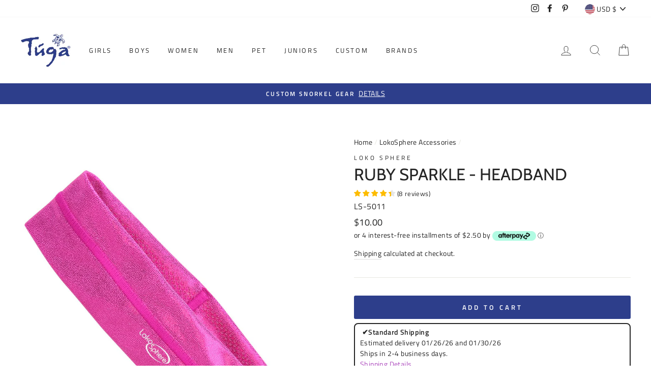

--- FILE ---
content_type: image/svg+xml
request_url: https://storage.synctrack.io/megamind-estimated/icon-timeline/icon%20svg/order1.svg
body_size: 1064
content:
<svg width="20" height="20" viewBox="0 0 20 20" fill="none" xmlns="http://www.w3.org/2000/svg">
<g clip-path="url(#clip0_6899_34755)">
<path d="M5.83366 20.0003C6.75413 20.0003 7.50033 19.2541 7.50033 18.3337C7.50033 17.4132 6.75413 16.667 5.83366 16.667C4.91318 16.667 4.16699 17.4132 4.16699 18.3337C4.16699 19.2541 4.91318 20.0003 5.83366 20.0003Z" fill="black"/>
<path d="M14.1667 20.0003C15.0871 20.0003 15.8333 19.2541 15.8333 18.3337C15.8333 17.4132 15.0871 16.667 14.1667 16.667C13.2462 16.667 12.5 17.4132 12.5 18.3337C12.5 19.2541 13.2462 20.0003 14.1667 20.0003Z" fill="black"/>
<path d="M19.7374 1.11289C19.5811 0.956659 19.3692 0.868896 19.1482 0.868896C18.9273 0.868896 18.7153 0.956659 18.5591 1.11289L14.2599 5.41622L12.9674 4.06705C12.8142 3.9077 12.6041 3.81572 12.3831 3.81134C12.1621 3.80697 11.9484 3.89056 11.7891 4.04372C11.6297 4.19688 11.5377 4.40707 11.5334 4.62805C11.529 4.84903 11.6126 5.0627 11.7657 5.22205L13.1107 6.62122C13.2541 6.77601 13.4273 6.90013 13.6199 6.98607C13.8126 7.07201 14.0206 7.11799 14.2316 7.12122H14.2591C14.4658 7.1219 14.6706 7.08152 14.8616 7.00241C15.0525 6.9233 15.2259 6.80704 15.3716 6.66039L19.7374 2.29122C19.8936 2.13495 19.9814 1.92302 19.9814 1.70205C19.9814 1.48108 19.8936 1.26916 19.7374 1.11289Z" fill="black"/>
<path d="M18.25 7.51333C18.1423 7.49387 18.0317 7.49582 17.9247 7.51909C17.8178 7.54235 17.7164 7.58648 17.6265 7.64893C17.5366 7.71138 17.4598 7.79095 17.4007 7.88307C17.3415 7.9752 17.3011 8.07808 17.2817 8.18583L17.175 8.77667C17.071 9.3536 16.7676 9.87566 16.3178 10.2516C15.868 10.6275 15.3004 10.8334 14.7142 10.8333H4.515L3.73167 4.16667H9.16667C9.38768 4.16667 9.59964 4.07887 9.75592 3.92259C9.9122 3.76631 10 3.55435 10 3.33333C10 3.11232 9.9122 2.90036 9.75592 2.74408C9.59964 2.5878 9.38768 2.5 9.16667 2.5H3.535L3.5 2.20667C3.42818 1.59883 3.13588 1.03846 2.67849 0.631753C2.2211 0.225045 1.6304 0.000260697 1.01833 0L0.833333 0C0.61232 0 0.400358 0.0877974 0.244078 0.244078C0.0877974 0.400358 0 0.61232 0 0.833333C0 1.05435 0.0877974 1.26631 0.244078 1.42259C0.400358 1.57887 0.61232 1.66667 0.833333 1.66667H1.01833C1.22244 1.66669 1.41945 1.74163 1.57198 1.87726C1.72451 2.0129 1.82195 2.19979 1.84583 2.4025L2.9925 12.1525C3.11154 13.1665 3.59873 14.1015 4.36159 14.78C5.12445 15.4585 6.10988 15.8334 7.13083 15.8333H15.8333C16.0543 15.8333 16.2663 15.7455 16.4226 15.5893C16.5789 15.433 16.6667 15.221 16.6667 15C16.6667 14.779 16.5789 14.567 16.4226 14.4107C16.2663 14.2545 16.0543 14.1667 15.8333 14.1667H7.13083C6.61377 14.1668 6.10939 14.0065 5.68718 13.708C5.26496 13.4096 4.94569 12.9875 4.77333 12.5H14.7142C15.6911 12.5001 16.6369 12.1569 17.3865 11.5304C18.1361 10.9039 18.6417 10.0339 18.815 9.0725L18.9217 8.48083C18.9608 8.26348 18.912 8.03951 18.786 7.8581C18.6601 7.67669 18.4673 7.55269 18.25 7.51333Z" fill="black"/>
</g>
<defs>
<clipPath id="clip0_6899_34755">
<rect width="20" height="20" fill="white"/>
</clipPath>
</defs>
</svg>
